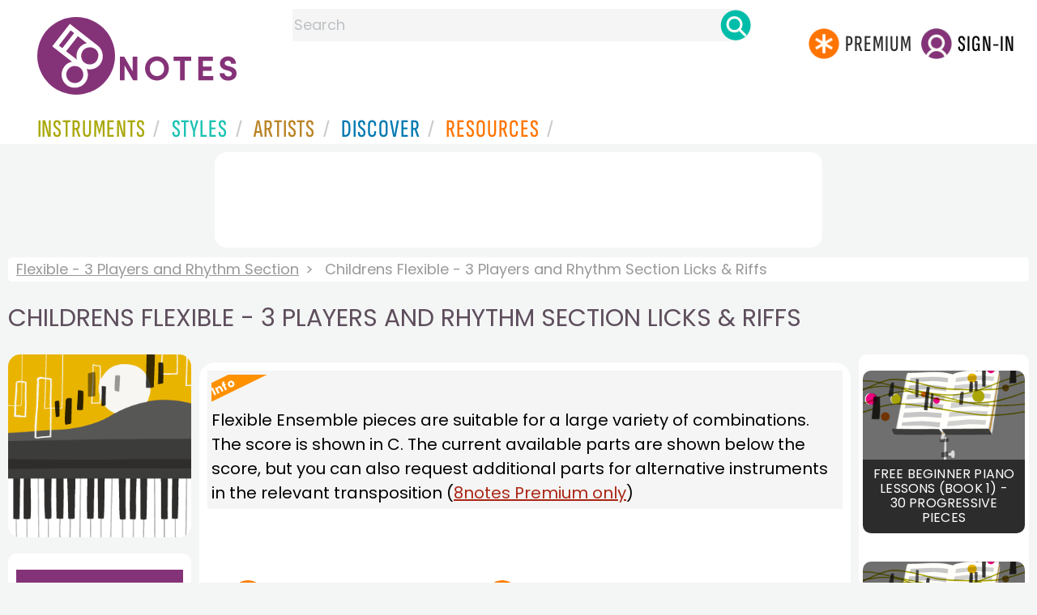

--- FILE ---
content_type: text/html; charset=utf-8
request_url: https://www.google.com/recaptcha/api2/aframe
body_size: 268
content:
<!DOCTYPE HTML><html><head><meta http-equiv="content-type" content="text/html; charset=UTF-8"></head><body><script nonce="uXpi4NjHgZLynyAvf2AEYQ">/** Anti-fraud and anti-abuse applications only. See google.com/recaptcha */ try{var clients={'sodar':'https://pagead2.googlesyndication.com/pagead/sodar?'};window.addEventListener("message",function(a){try{if(a.source===window.parent){var b=JSON.parse(a.data);var c=clients[b['id']];if(c){var d=document.createElement('img');d.src=c+b['params']+'&rc='+(localStorage.getItem("rc::a")?sessionStorage.getItem("rc::b"):"");window.document.body.appendChild(d);sessionStorage.setItem("rc::e",parseInt(sessionStorage.getItem("rc::e")||0)+1);localStorage.setItem("rc::h",'1768836233509');}}}catch(b){}});window.parent.postMessage("_grecaptcha_ready", "*");}catch(b){}</script></body></html>